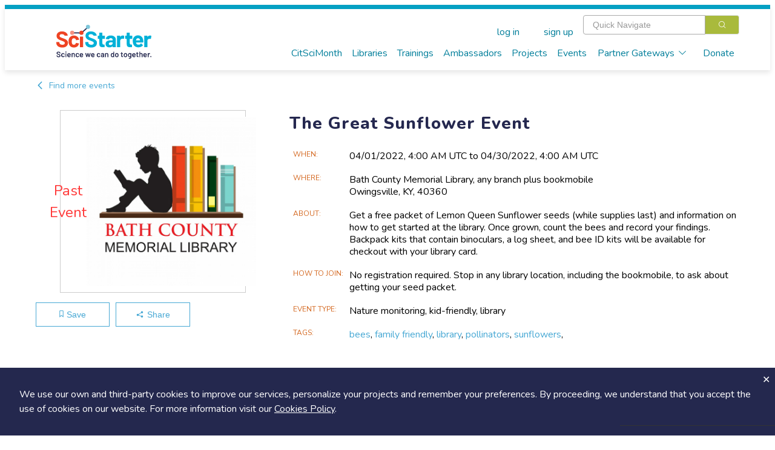

--- FILE ---
content_type: text/html; charset=utf-8
request_url: https://scistarter.org/the-great-sunflower-project-3
body_size: 50635
content:
<!DOCTYPE html>

<html>

<head>
  <meta charset="utf-8">
  <!-- Google Tag Manager -->
  <script>(function (w, d, s, l, i) {
      w[l] = w[l] || []; w[l].push({
        'gtm.start':
          new Date().getTime(), event: 'gtm.js'
      }); var f = d.getElementsByTagName(s)[0],
        j = d.createElement(s), dl = l != 'dataLayer' ? '&l=' + l : ''; j.async = true; j.src =
          'https://www.googletagmanager.com/gtm.js?id=' + i + dl; f.parentNode.insertBefore(j, f);
    })(window, document, 'script', 'dataLayer', 'GTM-WXXHZNR');</script>
  <!-- End Google Tag Manager -->
  <style type="text/css"></style>
  <title>The Great Sunflower Event - SciStarter</title>
  <meta http-equiv="x-ua-compatible" content="ie=edge">
  <!--<meta name="viewport" content="width=device-width, initial-scale=1">-->
  <meta name="viewport" content="width=device-width, initial-scale=1, maximum-scale=1,user-scalable=0" />
  <meta name="description" content=",bees,family friendly,sunflowers,pollinators,library,">
  <meta name="facebook-domain-verification" content="ji5oo05zj21x7ygoqwd6me4uci7br5" />
  <meta property="og:site_name" content="SciStarter">
  <meta property="og:type" content="activity" />
  <meta property="og:title" content="The Great Sunflower Event - SciStarter" />
  <meta property="og:description" content="Get a free packet of Lemon Queen Sunflower seeds (while supplies last) and information on how to get started at the library. Once grown, count the bees and record your findings. Backpack kits that contain binoculars, a log sheet, and bee ID kits will be available for checkout with your library card." />
  
  <meta property="og:image" content="https://orrery-media.s3.amazonaws.com/attr/2022-02/BCML_logo.jpg" />
  
  <meta property="fb:app_id" content="255536351159611" />
  <link rel="preconnect" href="https://fonts.googleapis.com">
  <link rel="preconnect" href="https://fonts.gstatic.com" crossorigin>
  <link rel="stylesheet" href="https://static.scistarter.org/css/display.css">
  <link rel="preconnect" href="https://fonts.googleapis.com">
  <link href="https://fonts.googleapis.com/css2?family=Gaegu:wght@300;400;700&family=Lato:ital,wght@0,100;0,400;0,700;0,900;1,100;1,400;1,700;1,900&family=Lora:ital,wght@0,400;0,700;1,400;1,700&family=Montserrat:ital,wght@0,100;0,200;0,400;0,700;0,800;0,900;1,100;1,200;1,400;1,700;1,800;1,900&family=Nunito:ital,wght@0,200..1000;1,200..1000&family=Roboto+Slab:wght@100;200;400;700;800;900&display=swap" rel="stylesheet">
  <link href="https://fonts.googleapis.com/css2?family=Barlow:wght@400;700;800;900&family=Inter:ital,opsz,wght@0,14..32,100..900;1,14..32,100..900&display=swap" rel="stylesheet">
  <link rel="stylesheet" href="https://static.scistarter.org/css/leaflet.css" media="print" onload="this.media='all'" />
  <link rel="stylesheet" href="https://cdnjs.cloudflare.com/ajax/libs/leaflet.draw/1.0.2/leaflet.draw.css" media="print"
        onload="this.media='all'" />
  <link rel="stylesheet" href="https://cdnjs.cloudflare.com/ajax/libs/leaflet.markercluster/1.4.1/MarkerCluster.css"
        media="print" onload="this.media='all'" />
  <link rel="stylesheet"
        href="https://cdnjs.cloudflare.com/ajax/libs/leaflet.markercluster/1.4.1/MarkerCluster.Default.css" media="print"
        onload="this.media='all'" />
  <link href='https://api.tiles.mapbox.com/mapbox-gl-js/v1.5.0/mapbox-gl.css' rel='stylesheet' />
  <link rel="stylesheet" href="https://static.scistarter.org/css/main.css">
  <link rel="stylesheet" href="https://static.scistarter.org/froala_editor/css/froala_style.min.css" media="print"
        onload="this.media='all'">
  <link rel="stylesheet" type="text/css" href="https://static.scistarter.org/css/twverify.css" />
  <link rel="stylesheet" href="https://static.scistarter.org/backport/css/interim-header.css">
  
  
  
  
  
  <script type="text/javascript">
    var _paq = window._paq || [];
    /* tracker methods like "setCustomDimension" should be called before "trackPageView" */
    _paq.push(["setCookieDomain", "*.scistarter.org"]);
    _paq.push(["setDoNotTrack", true]);
    _paq.push(['trackPageView']);
    _paq.push(['enableLinkTracking']);
  </script>
  <script type="application/ld+json">
      {"@context": "https://schema.org", "@type": "Event", "name": "The Great Sunflower Event", "location": {"@type": "Place", "name": "Bath County Memorial Library, any branch plus bookmobile", "address": {"@type": "PostalAddress", "streetAddress": "", "addressLocality": "Owingsville", "postalCode": "40360", "addressRegion": "KY", "addressCountry": ""}}, "startDate": "2022-04-01T04:00:00+00:00", "endDate": "2022-04-30T04:00:00+00:00", "description": "Get a free packet of Lemon Queen Sunflower seeds (while supplies last) and information on how to get started at the library. Once grown, count the bees and record your findings. Backpack kits that contain binoculars, a log sheet, and bee ID kits will be available for checkout with your library card.", "eventAttendanceMode": "https://schema.org/OfflineEventAttendanceMode", "image": "https://orrery-media.s3.amazonaws.com/attr/2022-02/BCML_logo.jpg", "url": "https://scistarter.org/the-great-sunflower-project-3"}
    </script>
  <script>!function (f, b, e, v, n, t, s) { if (f.fbq) return; n = f.fbq = function () { n.callMethod ? n.callMethod.apply(n, arguments) : n.queue.push(arguments) }; if (!f._fbq) f._fbq = n; n.push = n; n.loaded = !0; n.version = '2.0'; n.queue = []; t = b.createElement(e); t.async = !0; t.src = v; s = b.getElementsByTagName(e)[0]; s.parentNode.insertBefore(t, s) }(window, document, 'script', 'https://connect.facebook.net/en_US/fbevents.js'); fbq('init', '450413772364141'); fbq('track', 'PageView'); </script>
  <style>
   .ss-verification {
       font-family: 'Nunito','Helvetica Neue','ui-sans-serif','system-ui','sans-serif';
   }
   .ss-verification a {
       color: #0071C2;
       text-decoration: underline;
   }
   .ss-verification a:hover {
       color: #0a619f;
   }
   .ss-ver-banner {
       text-align: center;
       background-color: #d9d9d9;
       padding: 0.5rem 1rem;
   }
   .ss-ver-banner p {
       margin:0;
       padding: 0;
       font-weight: bold;
   }
  </style>
  <!-- Begin 1MA banner -->
  <link rel="stylesheet" href="https://static.scistarter.org/css/acts-banner.css">
  <!-- End 1MA banner -->
</head>

<body class="connected loading" data-id="6667" data-extra=""
  data-static="https://static.scistarter.org/" data-media="https://media.scistarter.org/"
  data-session="5ea8e3c137cbd8f01709c6d82ce809bd7c7a7fe6" >
  <input type="hidden" name="csrfmiddlewaretoken" value="O0lhKZtbAdVDUJxDkHO4PBns72NPLWfO7bpInpBVHpg6NpguI2RIraTUUToQRgR8">
  <!-- Google Tag Manager (noscript) -->
  <noscript><iframe src="https://www.googletagmanager.com/ns.html?id=GTM-WXXHZNR" height="0" width="0"
      style="display:none;visibility:hidden"></iframe></noscript>
  <!-- End Google Tag Manager (noscript) -->
  <div id="intermediate">
    <div class="sk-circle">
      <div class="sk-circle1 sk-child"></div>
      <div class="sk-circle2 sk-child"></div>
      <div class="sk-circle3 sk-child"></div>
      <div class="sk-circle4 sk-child"></div>
      <div class="sk-circle5 sk-child"></div>
      <div class="sk-circle6 sk-child"></div>
      <div class="sk-circle7 sk-child"></div>
      <div class="sk-circle8 sk-child"></div>
      <div class="sk-circle9 sk-child"></div>
      <div class="sk-circle10 sk-child"></div>
      <div class="sk-circle11 sk-child"></div>
      <div class="sk-circle12 sk-child"></div>
    </div>
  </div>
  <div id="spinner">
    <div class="shade"></div>
    <div class="lds-ellipsis">
      <div></div>
      <div></div>
      <div></div>
      <div></div>
    </div>
  </div>
  <div id="app">
    
    <!-- <ss-topad v-if="!minimal_header_and_footer"></ss-topad> -->
    <ss-header ref="header" :user="user" :kiosk="kiosk" :minimal="minimal_header_and_footer"></ss-header>
    
    <!-- Begin 1MA banner -->
    <!--  -->
    <!-- <div id="acts-promo">
         <a>
         <div class="o-wrapper">
         <div id="acts-banner">
         Our awesome website engineers are upgrading SciStarter.org so our site will be down July 10 and July 11. We apologize for any inconvenience.
         </div>
         </div>
         </a>
         </div> -->
    <!-- <div id="acts-promo">
         <a href="/citizensciencemonth">
         <div class="o-wrapper">
         <div id="acts-banner">
         <img src="https://static.scistarter.org/img/actsbanner/star.svg" alt="star" class="star" />
         <span>Be part of </span>
         <img src="https://static.scistarter.org/img/actsbanner/acts-logo-banner.svg" alt="one million acts of science logo" id="banner-logo">
         <span> April 1&ndash;30!</span>
         <img src="https://static.scistarter.org/img/actsbanner/star.svg" alt="star" class="star" />
         </div>
         </div>
         </a>
         </div> -->
    <!-- <div id="acts-promo">
         <a href="/citizensciencemonth">
         <div class="o-wrapper">
         <div id="acts-banner">
         <img src="https://static.scistarter.org/img/actsbanner/star.svg" alt="star" class="star" />
         <span>We did it! </span>
         <img src="https://static.scistarter.org/img/actsbanner/acts-logo-banner.svg" alt="one million acts of science logo" id="banner-logo">
         <span> on April 24</span>
         <img src="https://static.scistarter.org/img/actsbanner/star.svg" alt="star" class="star" />
         </div>
         </div>
         </a>
         </div> -->
    <!--  -->
    <!-- End 1MA banner -->
    <div id="funky-log" style="display: none" @click="SciStarter.hide_log()"></div>
    <ss-signals :user="user"></ss-signals>
    <div id="content"><component ref="main" @ready="run_inline_js" :entity="entity" :user="user" :is="entity.component">Get a free packet of Lemon Queen Sunflower seeds (while supplies last) and information on how to get started at the library. Once grown, count the bees and record your findings. Backpack kits that contain binoculars, a log sheet, and bee ID kits will be available for checkout with your library card.</component></div>
    <ss-footer :user="user" :minimal="minimal_header_and_footer"></ss-footer>
    <ss-notices ref="notices"></ss-notices>
    <el-dialog :visible.sync="modal.visible" :title="modal.title" :before-close="modal_done"
      :close-on-click-modal="modal.closable" :close-on-press-escape="modal.closable" :show-close="modal.closable">
      <component ref="modal_component" :is="modal.is" @done="modal_done" v-bind="modal.bind"></component>
    </el-dialog>
    

    <!-- <div id="pop-up-promo"> -->
    <!--   <header>A Special SciStarter Invitation</header> -->
    <!--   <div class="flex pup-message"> -->
    <!--     <img src="https://static.scistarter.org/img/snm-logo.svg" alt="Science Near Me Logo" /> -->
    <!--     <div> -->
    <!--       <p>Create your free <a href="https://www.sciencenearme.org/">Science Near Me</a> account to find local science festivals, events, talks and more!</p> -->
    <!--       <div class="flex"> -->
    <!--           <button type="button" class="el-button el-button--primary" onclick="window.localStorage.setItem('pop-up-promo', 'hidden'); window.open('https://sciencenearme.org/signup?next=%2F', '_blank');">Join Now</button> -->
    <!--           <button type="button" class="text" onclick="window.localStorage.setItem('pop-up-promo', 'hidden'); document.querySelector('#pop-up-promo').style.display = 'none';">Dismiss</button> -->
    <!--       </div> -->
    <!--     </div> -->
    <!--   </div> -->
    <!-- </div> -->
    <!-- <script> -->
    <!--   if(window.localStorage.getItem('pop-up-promo') == 'hidden') { -->
    <!--     document.querySelector('#pop-up-promo').style.display = 'none'; -->
    <!--   } -->
    <!-- </script> -->

    <!-- <div id="pop-up-promo"> -->
    <!--   <header>A Special SciStarter Invitation</header> -->
    <!--   <div class="flex pup-message"> -->
    <!--     <img src="https://static.scistarter.org/img/what-mean-cool.jpg" alt="What's It Mean To Be Cool logo" /> -->
    <!--     <div> -->
    <!--       <p>Register for <a href="http://scistarter.org/nasa-live">Do NASA Science LIVE</a> on February 21st at 7pm ET . Connect with scientists and discover how to engage in real NASA science that needs your help!</a> -->
    <!--       <div class="flex"> -->
    <!--           <button type="button" class="el-button el-button--primary" onclick="window.localStorage.setItem('pop-up-promo-what-cool', 'hidden'); window.open('https://scistarter.org/go/do-nasa-science-winter', '_blank');">Join Now</button> -->
    <!--           <button type="button" class="text" onclick="window.localStorage.setItem('pop-up-promo-what-cool', 'hidden'); document.querySelector('#pop-up-promo').style.display = 'none';">Dismiss</button> -->
    <!--       </div> -->
    <!--     </div> -->
    <!--   </div> -->
    <!-- </div> -->
    <!-- <script> -->
    <!--   if(window.localStorage.getItem('pop-up-promo-what-cool') == 'hidden') { -->
    <!--     document.querySelector('#pop-up-promo').style.display = 'none'; -->
    <!--   } -->
    <!-- </script> -->

    <!-- <div id="pop-up-promo">
         <header>Become a SciStarter Ambassador!</header>
         <div class="flex pup-message">
         <img src="https://static.scistarter.org/img/badge-ambassador.png" style="object-fit: contain; object-position: top;" alt="SciStarter Ambassador badge logo" />
         <div>
         <p><strong>Applications to join the final cohort in this inaugural class of SciStarter Ambassadors due May 2nd</strong></p>
         <p>Libraries and community organizations need your help to spark excitement for citizen science and <strong>keep the momentum going!</strong></p>
         <p>The SciStarter Ambassador Program offers <strong>FREE training</strong> to volunteers ready to make an impact in their communities.</p>
         <p><strong>Ready to make a difference?</strong> Complete your application by May 2nd to join the movement!</p>
         <div class="flex">
         <button type="button" class="el-button el-button--primary" onclick="window.localStorage.setItem('pop-up-promo-ambassador', 'hidden'); window.open('https://scistarter.org/ambassadors', '_blank');">Get started</button>
         <button type="button" class="text" onclick="window.localStorage.setItem('pop-up-promo-ambassador', 'hidden'); document.querySelector('#pop-up-promo').style.display = 'none';">Dismiss</button>
         </div>
         </div>
         </div>
         </div>
         <script>
         if(window.localStorage.getItem('pop-up-promo-ambassador') == 'hidden') {
         document.querySelector('#pop-up-promo').style.display = 'none';
         }
         </script> -->

    

    <div id="modal-verify" class="relative z-[9999] hidden ss-verification" aria-labelledby="modal-title" role="dialog" aria-modal="true" @click="window.hide_verify_modal()">
      <div class="fixed inset-0 bg-black/75 transition-opacity" aria-hidden="true"></div>
      <div class="fixed inset-0 z-10 w-screen overflow-y-auto">
        <div class="flex min-h-full items-start justify-center p-4 text-center sm:items-center sm:p-0">
          <div class="relative transform overflow-hidden rounded-lg bg-white text-left shadow-xl transition-all sm:my-8 w-[90%] md:max-w-[800px]">
            <div class="bg-white px-4 pb-4 pt-5 sm:p-6 sm:pb-4">
              <div class="text-center">
                <img src="https://static.scistarter.org/img/verify-robot.svg" alt="SciStarter robot holding an envelope" class="mx-auto relative right-[-30px] w-[200px] mb-2" />
                <h1 class="text-3xl font-semibold text-purple mb-2">Verify Your Email</h1>
                <h2 class="text-green text-xl mb-2">Check your email (including spam!) and click on the provided link.</h2>
                <p class="max-[450px] mx-auto mb-4">Until then, you won't be able to earn badges, or access other members-only features, but you can still browse thousands of projects and events!</p>
                <p><a @click="SciStarter.get('resend_verification_email', {}).then(function() {window.alert('Verification link sent again')})">resend link</a></p>
              </div>
            </div>
            <button id="modal-close-verify" type="button" class="absolute top-2 right-4" @click="window.hide_verify_modal()"><svg xmlns="http://www.w3.org/2000/svg" viewBox="0 0 384 512" class="h-4 fill-action-blue"><path d="M342.6 150.6c12.5-12.5 12.5-32.8 0-45.3s-32.8-12.5-45.3 0L192 210.7 86.6 105.4c-12.5-12.5-32.8-12.5-45.3 0s-12.5 32.8 0 45.3L146.7 256 41.4 361.4c-12.5 12.5-12.5 32.8 0 45.3s32.8 12.5 45.3 0L192 301.3 297.4 406.6c12.5 12.5 32.8 12.5 45.3 0s12.5-32.8 0-45.3L237.3 256 342.6 150.6z"/></svg></button>
          </div>
        </div>
      </div>
    </div>
    <script>
     window.show_verify_modal = function() {
         document.querySelector('#modal-verify').style.display = 'block';
     }

     window.hide_verify_modal = function() {
         document.querySelector('#modal-verify').style.display = 'none';
     }
    </script>
  </div>
  
  <script src="https://cdn.jsdelivr.net/npm/vue/dist/vue.min.js"></script>
  
  <script src="https://cdn.jsdelivr.net/npm/vue-scrollto"></script>
  <script src="https://static.scistarter.org/js/element.js"></script>
  <script src="https://static.scistarter.org/js/en.js"></script>
  <script>ELEMENT.locale(ELEMENT.lang.en)</script>
  <script src="https://cdn.jsdelivr.net/npm/lodash/lodash.min.js"></script>
  <script src="https://static.scistarter.org/js/leaflet.js"></script>
  <script src="https://cdnjs.cloudflare.com/ajax/libs/leaflet.draw/1.0.2/leaflet.draw.js"></script>
  <script src="https://cdnjs.cloudflare.com/ajax/libs/leaflet.markercluster/1.4.1/leaflet.markercluster.js"></script>
  <script src='https://api.tiles.mapbox.com/mapbox-gl-js/v1.5.0/mapbox-gl.js'></script>
  <script src="https://static.scistarter.org/js/leaflet-mapbox-gl.js"></script>
  <!-- <script src="https://cdn.jsdelivr.net/npm/velocity-animate/velocity.min.js"></script> -->
  <script src="https://static.scistarter.org/js/main.js"></script>
  <script id="initial-entity" type="application/json">{"id": 6667, "legacy_id": null, "exchange": null, "box": 122222, "value": "The Great Sunflower Event", "name": "The Great Sunflower Event", "slug": "the-great-sunflower-project-3", "link": "/the-great-sunflower-project-3", "type": "Event", "options": {}, "publish": true, "created": 1644528397034.7979, "updated": 1646070698136.2258, "component": "ss-event", "members_only": false, "tags": ["bees", "family friendly", "library", "pollinators", "sunflowers"], "csm_pick": false, "_metadata": {"id": {"edit": ["el-input-number", {}], "is_multi": false, "internal": true}, "name": {"edit": ["el-input", {}], "is_multi": false}, "component": {"edit": ["el-input", {}], "is_multi": false, "internal": true}, "tags": {"edit": ["en-input", {}], "is_tags": true, "is_multi": true}, "description": {"edit": ["el-input", {"type": "textarea"}], "choices": null, "choices_info": {}, "is_multi": false, "require": false, "position": 0, "type": "orrery.core.models.Text", "description": "", "internal": false, "options": {"{}": true}}, "authoritative": {"edit": ["el-switch", {"inactive-text": "No", "active-text": "Yes"}], "choices": null, "choices_info": {}, "is_multi": false, "require": false, "position": 1, "type": "orrery.core.models.YesOrNo", "description": "", "internal": false, "options": {"{}": true}}, "redirect": {"edit": ["el-input", {"type": "url"}], "choices": null, "choices_info": {}, "is_multi": false, "require": false, "position": 2, "type": "orrery.core.models.Url", "description": "", "internal": false, "options": {"{}": true}}, "guid": {"edit": ["el-input", {"type": "text"}], "choices": null, "choices_info": {}, "is_multi": false, "require": false, "position": 6, "type": "orrery.core.models.ShortText", "description": "", "internal": false, "options": {"{}": true}}, "origin": {"edit": ["el-input", {"type": "text"}], "choices": null, "choices_info": {}, "is_multi": false, "require": false, "position": 7, "type": "orrery.core.models.ShortText", "description": "", "internal": false, "options": {"{}": true}}, "presenter": {"edit": ["el-input", {"type": "text"}], "choices": null, "choices_info": {}, "is_multi": false, "require": false, "position": 18, "type": "orrery.core.models.ShortText", "description": "", "internal": false, "options": {"{}": true}}, "url": {"edit": ["el-input", {"type": "url"}], "choices": null, "choices_info": {}, "is_multi": false, "require": false, "position": 19, "type": "orrery.core.models.Url", "description": "", "internal": false, "options": {"{}": true}}, "image": {"edit": ["ss-fileupload", {"show-filename": true}], "choices": null, "choices_info": {}, "is_multi": false, "require": false, "position": 20, "type": "orrery.core.models.File", "description": "", "internal": false, "options": {"{}": true}}, "image_url": {"edit": ["el-input", {"type": "text"}], "choices": null, "choices_info": {}, "is_multi": false, "require": false, "position": 21, "type": "orrery.core.models.ShortText", "description": "", "internal": false, "options": {}}, "image_credit": {"edit": ["el-input", {"type": "text"}], "choices": null, "choices_info": {}, "is_multi": false, "require": false, "position": 22, "type": "orrery.core.models.ShortText", "description": "", "internal": false, "options": {"{}": true}}, "how_to_join": {"edit": ["el-input", {"type": "textarea"}], "choices": null, "choices_info": {}, "is_multi": false, "require": false, "position": 23, "type": "orrery.core.models.Text", "description": "", "internal": false, "options": {"{}": true}}, "part_of": {"edit": ["ss-entity-select", {"multiple": false, "require": false}], "choices": null, "choices_info": {}, "is_multi": false, "require": false, "position": 24, "type": "orrery.core.models.OtherEntity", "description": "", "internal": false, "options": {"{}": true}}, "location_type": {"edit": ["el-input", {"type": "text"}], "choices": [["ANY", "Anywhere"], ["AT", "At an address"], ["NEAR", "At a location or range"]], "choices_info": {}, "is_multi": false, "require": false, "position": 25, "type": "orrery.core.models.ShortText", "description": "", "internal": false, "options": {"choices": [["ANY", "Anywhere"], ["AT", "At an address"], ["NEAR", "At a location or range"]]}}, "entirely_online": {"edit": ["el-switch", {"inactive-text": "No", "active-text": "Yes"}], "choices": null, "choices_info": {}, "is_multi": false, "require": false, "position": 26, "type": "orrery.core.models.YesOrNo", "description": "", "internal": false, "options": {}}, "location_name": {"edit": ["el-input", {"type": "text"}], "choices": null, "choices_info": {}, "is_multi": false, "require": false, "position": 27, "type": "orrery.core.models.ShortText", "description": "", "internal": false, "options": {"{}": true}}, "location_description": {"edit": ["el-input", {"type": "textarea"}], "choices": null, "choices_info": {}, "is_multi": false, "require": false, "position": 28, "type": "orrery.core.models.Text", "description": "", "internal": false, "options": {"{}": true}}, "address": {"edit": ["el-input", {"type": "text"}], "choices": null, "choices_info": {}, "is_multi": false, "require": false, "position": 29, "type": "orrery.core.models.ShortText", "description": "", "internal": false, "options": {"{}": true}}, "city": {"edit": ["el-input", {"type": "text"}], "choices": null, "choices_info": {}, "is_multi": false, "require": false, "position": 30, "type": "orrery.core.models.ShortText", "description": "", "internal": false, "options": {"{}": true}}, "zip": {"edit": ["el-input", {"type": "text"}], "choices": null, "choices_info": {}, "is_multi": false, "require": false, "position": 31, "type": "orrery.core.models.ShortText", "description": "", "internal": false, "options": {"{}": true}}, "state": {"edit": ["el-input", {"type": "text"}], "choices": null, "choices_info": {}, "is_multi": false, "require": false, "position": 32, "type": "orrery.core.models.ShortText", "description": "", "internal": false, "options": {"{}": true}}, "country": {"edit": ["el-input", {"type": "text"}], "choices": null, "choices_info": {}, "is_multi": false, "require": false, "position": 33, "type": "orrery.core.models.ShortText", "description": "", "internal": false, "options": {"{}": true}}, "regions": {"edit": ["ss-map", {"mode": "poly", "editable": true}], "choices": null, "choices_info": {}, "is_multi": false, "require": false, "position": 34, "type": "orrery.core.models.GeographicCoverage", "description": "", "internal": false, "options": {"{}": true}}, "point": {"edit": ["ss-map", {"mode": "point", "editable": true}], "choices": null, "choices_info": {}, "is_multi": false, "require": false, "position": 35, "type": "orrery.core.models.GeographicPoint", "description": "", "internal": false, "options": {"{}": true}}, "begin": {"edit": ["el-date-picker", {"type": "datetime", "value-format": "timestamp", "format": "yyyy/MM/dd hh:mm a"}], "choices": null, "choices_info": {}, "is_multi": false, "require": false, "position": 36, "type": "orrery.core.models.DateTime", "description": "", "internal": false, "options": {"{}": true}}, "end": {"edit": ["el-date-picker", {"type": "datetime", "value-format": "timestamp", "format": "yyyy/MM/dd hh:mm a"}], "choices": null, "choices_info": {}, "is_multi": false, "require": false, "position": 37, "type": "orrery.core.models.DateTime", "description": "", "internal": false, "options": {"{}": true}}, "event_type": {"edit": ["el-input-number", {}], "choices": [[187, "BioBlitz"], [185, "Citizen forum"], [186, "City Nature Challenge"], [395, "Conference"], [188, "hackfest"], [212, "International Monarch Monitoring Blitz"], [189, "kid-friendly"], [406, "library"], [204, "Megathon"], [190, "museum event"], [404, "Nature monitoring"], [405, "Online"], [191, "professional development"], [192, "science festival"], [327, "Social media event"], [193, "talk/science cafe"], [207, "Training"], [205, "Webinar"], [424, "Ambassador"], [208, "Other"]], "choices_info": {"name": "Event type", "description": ""}, "is_multi": true, "require": false, "position": 38, "type": "orrery.core.models.MultipleIntegers", "description": "", "internal": false, "options": {"choices": "Event type"}}, "eventbrite_id": {"edit": ["el-input", {"type": "text"}], "choices": null, "choices_info": {}, "is_multi": false, "require": false, "position": 40, "type": "orrery.core.models.ShortText", "description": "", "internal": false, "options": {}}, "ticketing_begins": {"edit": ["el-date-picker", {"type": "datetime", "value-format": "timestamp", "format": "yyyy/MM/dd hh:mm a"}], "choices": null, "choices_info": {}, "is_multi": false, "require": false, "position": 41, "type": "orrery.core.models.DateTime", "description": "", "internal": false, "options": {}}, "outcomes_label": {"edit": ["el-input", {"type": "text"}], "choices": null, "choices_info": {}, "is_multi": false, "require": false, "position": 42, "type": "orrery.core.models.ShortText", "description": "", "internal": false, "options": {}}, "outcomes_link": {"edit": ["el-input", {"type": "url"}], "choices": null, "choices_info": {}, "is_multi": false, "require": false, "position": 43, "type": "orrery.core.models.Url", "description": "", "internal": false, "options": {}}, "circuit_id": {"edit": ["el-input", {"type": "text"}], "choices": null, "choices_info": {}, "is_multi": false, "require": false, "position": 44, "type": "orrery.core.models.ShortText", "description": "", "internal": false, "options": {}}, "begin1": {"edit": ["el-date-picker", {"type": "datetime", "value-format": "timestamp", "format": "yyyy/MM/dd hh:mm a"}], "choices": null, "choices_info": {}, "is_multi": false, "require": false, "position": 45, "type": "orrery.core.models.DateTime", "description": "", "internal": false, "options": {}}, "end1": {"edit": ["el-date-picker", {"type": "datetime", "value-format": "timestamp", "format": "yyyy/MM/dd hh:mm a"}], "choices": null, "choices_info": {}, "is_multi": false, "require": false, "position": 46, "type": "orrery.core.models.DateTime", "description": "", "internal": false, "options": {}}, "begin2": {"edit": ["el-date-picker", {"type": "datetime", "value-format": "timestamp", "format": "yyyy/MM/dd hh:mm a"}], "choices": null, "choices_info": {}, "is_multi": false, "require": false, "position": 47, "type": "orrery.core.models.DateTime", "description": "", "internal": false, "options": {}}, "end2": {"edit": ["el-date-picker", {"type": "datetime", "value-format": "timestamp", "format": "yyyy/MM/dd hh:mm a"}], "choices": null, "choices_info": {}, "is_multi": false, "require": false, "position": 48, "type": "orrery.core.models.DateTime", "description": "", "internal": false, "options": {}}, "begin3": {"edit": ["el-date-picker", {"type": "datetime", "value-format": "timestamp", "format": "yyyy/MM/dd hh:mm a"}], "choices": null, "choices_info": {}, "is_multi": false, "require": false, "position": 49, "type": "orrery.core.models.DateTime", "description": "", "internal": false, "options": {}}, "end3": {"edit": ["el-date-picker", {"type": "datetime", "value-format": "timestamp", "format": "yyyy/MM/dd hh:mm a"}], "choices": null, "choices_info": {}, "is_multi": false, "require": false, "position": 50, "type": "orrery.core.models.DateTime", "description": "", "internal": false, "options": {}}, "begin4": {"edit": ["el-date-picker", {"type": "datetime", "value-format": "timestamp", "format": "yyyy/MM/dd hh:mm a"}], "choices": null, "choices_info": {}, "is_multi": false, "require": false, "position": 51, "type": "orrery.core.models.DateTime", "description": "", "internal": false, "options": {}}, "end4": {"edit": ["el-date-picker", {"type": "datetime", "value-format": "timestamp", "format": "yyyy/MM/dd hh:mm a"}], "choices": null, "choices_info": {}, "is_multi": false, "require": false, "position": 52, "type": "orrery.core.models.DateTime", "description": "", "internal": false, "options": {}}, "begin5": {"edit": ["el-date-picker", {"type": "datetime", "value-format": "timestamp", "format": "yyyy/MM/dd hh:mm a"}], "choices": null, "choices_info": {}, "is_multi": false, "require": false, "position": 53, "type": "orrery.core.models.DateTime", "description": "", "internal": false, "options": {}}, "end5": {"edit": ["el-date-picker", {"type": "datetime", "value-format": "timestamp", "format": "yyyy/MM/dd hh:mm a"}], "choices": null, "choices_info": {}, "is_multi": false, "require": false, "position": 54, "type": "orrery.core.models.DateTime", "description": "", "internal": false, "options": {}}, "begin6": {"edit": ["el-date-picker", {"type": "datetime", "value-format": "timestamp", "format": "yyyy/MM/dd hh:mm a"}], "choices": null, "choices_info": {}, "is_multi": false, "require": false, "position": 55, "type": "orrery.core.models.DateTime", "description": "", "internal": false, "options": {}}, "end6": {"edit": ["el-date-picker", {"type": "datetime", "value-format": "timestamp", "format": "yyyy/MM/dd hh:mm a"}], "choices": null, "choices_info": {}, "is_multi": false, "require": false, "position": 56, "type": "orrery.core.models.DateTime", "description": "", "internal": false, "options": {}}, "begin7": {"edit": ["el-date-picker", {"type": "datetime", "value-format": "timestamp", "format": "yyyy/MM/dd hh:mm a"}], "choices": null, "choices_info": {}, "is_multi": false, "require": false, "position": 57, "type": "orrery.core.models.DateTime", "description": "", "internal": false, "options": {}}, "end7": {"edit": ["el-date-picker", {"type": "datetime", "value-format": "timestamp", "format": "yyyy/MM/dd hh:mm a"}], "choices": null, "choices_info": {}, "is_multi": false, "require": false, "position": 58, "type": "orrery.core.models.DateTime", "description": "", "internal": false, "options": {}}, "begin8": {"edit": ["el-date-picker", {"type": "datetime", "value-format": "timestamp", "format": "yyyy/MM/dd hh:mm a"}], "choices": null, "choices_info": {}, "is_multi": false, "require": false, "position": 59, "type": "orrery.core.models.DateTime", "description": "", "internal": false, "options": {}}, "end8": {"edit": ["el-date-picker", {"type": "datetime", "value-format": "timestamp", "format": "yyyy/MM/dd hh:mm a"}], "choices": null, "choices_info": {}, "is_multi": false, "require": false, "position": 60, "type": "orrery.core.models.DateTime", "description": "", "internal": false, "options": {}}, "begin9": {"edit": ["el-date-picker", {"type": "datetime", "value-format": "timestamp", "format": "yyyy/MM/dd hh:mm a"}], "choices": null, "choices_info": {}, "is_multi": false, "require": false, "position": 61, "type": "orrery.core.models.DateTime", "description": "", "internal": false, "options": {}}, "end9": {"edit": ["el-date-picker", {"type": "datetime", "value-format": "timestamp", "format": "yyyy/MM/dd hh:mm a"}], "choices": null, "choices_info": {}, "is_multi": false, "require": false, "position": 62, "type": "orrery.core.models.DateTime", "description": "", "internal": false, "options": {}}, "begin10": {"edit": ["el-date-picker", {"type": "datetime", "value-format": "timestamp", "format": "yyyy/MM/dd hh:mm a"}], "choices": null, "choices_info": {}, "is_multi": false, "require": false, "position": 63, "type": "orrery.core.models.DateTime", "description": "", "internal": false, "options": {}}, "end10": {"edit": ["el-date-picker", {"type": "datetime", "value-format": "timestamp", "format": "yyyy/MM/dd hh:mm a"}], "choices": null, "choices_info": {}, "is_multi": false, "require": false, "position": 64, "type": "orrery.core.models.DateTime", "description": "", "internal": false, "options": {}}, "begin11": {"edit": ["el-date-picker", {"type": "datetime", "value-format": "timestamp", "format": "yyyy/MM/dd hh:mm a"}], "choices": null, "choices_info": {}, "is_multi": false, "require": false, "position": 65, "type": "orrery.core.models.DateTime", "description": "", "internal": false, "options": {}}, "end11": {"edit": ["el-date-picker", {"type": "datetime", "value-format": "timestamp", "format": "yyyy/MM/dd hh:mm a"}], "choices": null, "choices_info": {}, "is_multi": false, "require": false, "position": 66, "type": "orrery.core.models.DateTime", "description": "", "internal": false, "options": {}}, "begin12": {"edit": ["el-date-picker", {"type": "datetime", "value-format": "timestamp", "format": "yyyy/MM/dd hh:mm a"}], "choices": null, "choices_info": {}, "is_multi": false, "require": false, "position": 67, "type": "orrery.core.models.DateTime", "description": "", "internal": false, "options": {}}, "end12": {"edit": ["el-date-picker", {"type": "datetime", "value-format": "timestamp", "format": "yyyy/MM/dd hh:mm a"}], "choices": null, "choices_info": {}, "is_multi": false, "require": false, "position": 68, "type": "orrery.core.models.DateTime", "description": "", "internal": false, "options": {}}, "begin13": {"edit": ["el-date-picker", {"type": "datetime", "value-format": "timestamp", "format": "yyyy/MM/dd hh:mm a"}], "choices": null, "choices_info": {}, "is_multi": false, "require": false, "position": 69, "type": "orrery.core.models.DateTime", "description": "", "internal": false, "options": {}}, "end13": {"edit": ["el-date-picker", {"type": "datetime", "value-format": "timestamp", "format": "yyyy/MM/dd hh:mm a"}], "choices": null, "choices_info": {}, "is_multi": false, "require": false, "position": 70, "type": "orrery.core.models.DateTime", "description": "", "internal": false, "options": {}}, "begin14": {"edit": ["el-date-picker", {"type": "datetime", "value-format": "timestamp", "format": "yyyy/MM/dd hh:mm a"}], "choices": null, "choices_info": {}, "is_multi": false, "require": false, "position": 71, "type": "orrery.core.models.DateTime", "description": "", "internal": false, "options": {}}, "end14": {"edit": ["el-date-picker", {"type": "datetime", "value-format": "timestamp", "format": "yyyy/MM/dd hh:mm a"}], "choices": null, "choices_info": {}, "is_multi": false, "require": false, "position": 72, "type": "orrery.core.models.DateTime", "description": "", "internal": false, "options": {}}, "begin15": {"edit": ["el-date-picker", {"type": "datetime", "value-format": "timestamp", "format": "yyyy/MM/dd hh:mm a"}], "choices": null, "choices_info": {}, "is_multi": false, "require": false, "position": 73, "type": "orrery.core.models.DateTime", "description": "", "internal": false, "options": {}}, "end15": {"edit": ["el-date-picker", {"type": "datetime", "value-format": "timestamp", "format": "yyyy/MM/dd hh:mm a"}], "choices": null, "choices_info": {}, "is_multi": false, "require": false, "position": 74, "type": "orrery.core.models.DateTime", "description": "", "internal": false, "options": {}}, "begin16": {"edit": ["el-date-picker", {"type": "datetime", "value-format": "timestamp", "format": "yyyy/MM/dd hh:mm a"}], "choices": null, "choices_info": {}, "is_multi": false, "require": false, "position": 75, "type": "orrery.core.models.DateTime", "description": "", "internal": false, "options": {}}, "end16": {"edit": ["el-date-picker", {"type": "datetime", "value-format": "timestamp", "format": "yyyy/MM/dd hh:mm a"}], "choices": null, "choices_info": {}, "is_multi": false, "require": false, "position": 76, "type": "orrery.core.models.DateTime", "description": "", "internal": false, "options": {}}, "begin17": {"edit": ["el-date-picker", {"type": "datetime", "value-format": "timestamp", "format": "yyyy/MM/dd hh:mm a"}], "choices": null, "choices_info": {}, "is_multi": false, "require": false, "position": 77, "type": "orrery.core.models.DateTime", "description": "", "internal": false, "options": {}}, "end17": {"edit": ["el-date-picker", {"type": "datetime", "value-format": "timestamp", "format": "yyyy/MM/dd hh:mm a"}], "choices": null, "choices_info": {}, "is_multi": false, "require": false, "position": 78, "type": "orrery.core.models.DateTime", "description": "", "internal": false, "options": {}}, "begin18": {"edit": ["el-date-picker", {"type": "datetime", "value-format": "timestamp", "format": "yyyy/MM/dd hh:mm a"}], "choices": null, "choices_info": {}, "is_multi": false, "require": false, "position": 79, "type": "orrery.core.models.DateTime", "description": "", "internal": false, "options": {}}, "end18": {"edit": ["el-date-picker", {"type": "datetime", "value-format": "timestamp", "format": "yyyy/MM/dd hh:mm a"}], "choices": null, "choices_info": {}, "is_multi": false, "require": false, "position": 80, "type": "orrery.core.models.DateTime", "description": "", "internal": false, "options": {}}, "begin19": {"edit": ["el-date-picker", {"type": "datetime", "value-format": "timestamp", "format": "yyyy/MM/dd hh:mm a"}], "choices": null, "choices_info": {}, "is_multi": false, "require": false, "position": 81, "type": "orrery.core.models.DateTime", "description": "", "internal": false, "options": {}}, "end19": {"edit": ["el-date-picker", {"type": "datetime", "value-format": "timestamp", "format": "yyyy/MM/dd hh:mm a"}], "choices": null, "choices_info": {}, "is_multi": false, "require": false, "position": 82, "type": "orrery.core.models.DateTime", "description": "", "internal": false, "options": {}}}, "image": "https://orrery-media.s3.amazonaws.com/attr/2022-02/BCML_logo.jpg", "references": [], "description": "Get a free packet of Lemon Queen Sunflower seeds (while supplies last) and information on how to get started at the library. Once grown, count the bees and record your findings. Backpack kits that contain binoculars, a log sheet, and bee ID kits will be available for checkout with your library card.", "authoritative": false, "redirect": "", "guid": "9e234f48-a6ce-5ff3-8bf9-004e74f38cd0", "origin": "", "presenter": "", "url": "", "image_url": "", "image_credit": "", "how_to_join": "No registration required. Stop in any library location, including the bookmobile, to ask about getting your seed packet.", "part_of": null, "location_type": {"value": "AT", "label": "At an address"}, "entirely_online": false, "location_name": "Bath County Memorial Library, any branch plus bookmobile", "location_description": "", "address": "", "city": "Owingsville", "zip": "40360", "state": "KY", "country": "", "regions": null, "point": [-83.76556, 38.13217], "begin": 1648785600000.0, "end": 1651291200000.0, "event_type": [{"value": 404, "label": "Nature monitoring"}, {"value": 189, "label": "kid-friendly"}, {"value": 406, "label": "library"}], "eventbrite_id": "", "ticketing_begins": null, "outcomes_label": "", "outcomes_link": "", "circuit_id": "", "begin1": null, "end1": null, "begin2": null, "end2": null, "begin3": null, "end3": null, "begin4": null, "end4": null, "begin5": null, "end5": null, "begin6": null, "end6": null, "begin7": null, "end7": null, "begin8": null, "end8": null, "begin9": null, "end9": null, "begin10": null, "end10": null, "begin11": null, "end11": null, "begin12": null, "end12": null, "begin13": null, "end13": null, "begin14": null, "end14": null, "begin15": null, "end15": null, "begin16": null, "end16": null, "begin17": null, "end17": null, "begin18": null, "end18": null, "begin19": null, "end19": null, "is_zooniverse": false, "can_edit": false}</script>
  <script>
    Vue.use(VueSocialSharing);
    Vue.use(AddToCalendar);
    Vue.use(VueClipboard);

    Vue.filter('commaNumber', function (val) {
      if (val === undefined) return '';
      return val.toString().replace(/\B(?=(\d{3})+(?!\d))/g, ",");
    });


    var ss_app = new Vue({
      el: '#app',

      data: {
        user: { pending: true, authenticated: false, id: 0 },
        kiosk: true,
        modal: { visible: false, title: '', is: '', initial_state: null, prom: null, after: null, bind: {}, closable: true },
        entity: {},
        spinner: 1,
        authentication_promise: null,
        authentication_checked: false,
        force_minimal: false,
        title: 'The Great Sunflower Event',
        title_suffix: ' - SciStarter',
        debug: false
       },

    computed: {
      branches: function() {
        var ret = {};
        var params = new URLSearchParams(window.location.search);
        var branches = params.getAll('branch');
        branches.forEach(function (x) { ret[x] = true; });
        return ret;
      },

      needs_ios_modal_fix: function() {
        var ua = navigator.userAgent;

        if (ua.indexOf('iPad') >= 0 || ua.indexOf('iPhone') >= 0) {
          var version_string = ua.slice(ua.indexOf('OS ') + 3, 10).split(' ')[0];
          var parts = version_string.split('_');
          major = parseInt(parts[0]);
          minor = parseInt(parts[1]);
          if (major < 11 || (major == 11 && minor < 3)) {
            return true;
          }
        }

        return false;
      },

      minimal_header_and_footer: function() {
        if (
          this.force_minimal ||
          this.user.site_dressing == 'SciStarter Education'
        ) {
          return true;
        }

        return false;
      }
    },

    watch: {
      title: function() {
        SciStarter.q('title').textContent = this.title + this.title_suffix;
      }
    },

    mounted: function() {
      var ctx = this;

      window.setTimeout(ctx.run_inline_js, 5000);

        // This creates unsupportable traffic levels, and the collected data is not being used by anyone.
        /* ctx.$el.addEventListener('click', function (event) {
         *   if (!!event.ss_already_processed) return;

         *   params = {
         *     session: "5ea8e3c137cbd8f01709c6d82ce809bd7c7a7fe6",
         *     on_page: window.location.pathname + window.location.search + window.location.hash,
         *     element_type: event.target.nodeName,
         *     element_id: event.target.id,
         *     element_class: event.target.className,
         *   };

         *   var context = event.target.closest('[data-context]');
         *   if (!!context) {
         *     params.context = context.dataset.context;
         *   }

         *   switch (event.target.nodeName) {
         *     case 'A':
         *       params.text = event.target.innerText.slice(0, 32).replace('\n', ' ');
         *       params.href = event.target.href;
         *       break;
         *     case 'INPUT':
         *     case 'BUTTON':
         *       params.name = event.target.name;
         *       params.value = event.target.value;
         *       break;
         *     case 'DIV':
         *     case 'SPAN':
         *     case 'P':
         *       params.text = event.target.innerText.slice(0, 32).replace('\n', ' ');
         *       break;
         *     case 'IMG':
         *       params.text = event.target.alt;
         *     default:
         *   };

         *   SciStarter.get('stream_click', params);
         * }); */

        var params = new URLSearchParams(window.location.search);

      SciStarter.q('body').classList.remove('loading');
      ctx.pop_spinner();

      if (this.needs_ios_modal_fix) {
        SciStarter.q('html').classList.add('ios-modal-bug');
      }

      ctx.authentication_promise = new Promise(function (resolve, reject) {
        SciStarter.get('me').then(function (user) {
          ctx.user = user;
          ctx.authentication_checked = true;

          if (user.authenticated) {
            window.document.styleSheets[0].insertRule('.not-logged-in { display: none !important; }', 0);
          }
          else {
            window.document.styleSheets[0].insertRule('.not-logged-out { display: none !important; }', 0);
          }

          /* if(!user.authenticated) {
             SciStarter.autoclose_socket();
             } */
          resolve(user);
        });
      });

      ctx.kiosk = false;

      SciStarter.deliver.many('connection', function (message) {
        //Do it this way instead of through Vue so as not to get tangled with the spinner
        cl = SciStarter.q('body').classList;

        if (message.value == 'connected') {
          cl.remove('connecting');
          cl.add('connected');
        }
        else {
          cl.remove('connected');
          cl.add('connecting');
        }
      });

      SciStarter.deliver.many('ask', function (message) {
        if (!message.exclude || window.location.pathname.indexOf(message.exclude) < 0) {
          ctx.modal_start(message.title, message.component, message.initial_state, message.bind);
        }
      });

      SciStarter.deliver.many('error', function (err) {
        console.warn(err.error, err.detail);
        if (err.error.indexOf('denied') < 0) {
          ctx.notify('error', err.error);
        }
        else {
          ctx.modal_start('', 'ss-signup');
        }
      });

      this.entity = JSON.parse(document.getElementById('initial-entity').textContent);

      if (params.get('show') === 'password-reset') {
        this.modal_start('Set password', 'ss-password-reset-choose');
      }
    },

    methods: {
      modal_start: function(title, component, initial_state, bind, closable) {
        var ctx = this;
        var after = null;

        var prom = new Promise(function (resolve, reject) {
          after = { resolve: resolve, reject: reject };
        });

        function _start() {
          if (!!ctx.$refs.modal_component && !!ctx.$refs.modal_component.updated) {
            ctx.$refs.modal_component.updated();
          }
          ctx.modal.title = title;
          ctx.modal.bind = !!bind ? bind : {};
          ctx.modal.is = component;
          ctx.modal.initial_state = initial_state || null;
          ctx.modal.prom = prom;
          ctx.modal.after = after;
          ctx.modal.closable = (closable === undefined) ? true : !!closable;
          ctx.modal.visible = true;
        }

        if (ctx.modal.visible) {
          ctx.modal.prom.then(_start);
        }
        else {
          _start();
        }

        return prom;
      },

      modal_done: function(state) {
        after = this.modal.after;

        this.modal.visible = false;
        this.modal.after = null;

        if (!!state) {
          if (state === true) state = {};
          _.defaults(state, this.modal.initial_state || {});
          if (!!after) after.resolve(state);
        }
        else {
          if (!!after) after.reject();
        }

      },

      notify: function(type, message) {
        if (!!this.$refs.notices) {
          return this.$refs.notices.add(type, message);
        }
      },

      unnotify: function(handle) {
        if (!!this.$refs.notices && !!handle) {
          this.$refs.notices.remove(handle);
        }
      },

      push_spinner: function() {
        this.spinner += 1;
        SciStarter.q('#intermediate').classList.remove('hidden');
      },

      pop_spinner: function() {
        this.spinner = Math.max(this.spinner - 1, 0);
        if (this.spinner == 0) {
          SciStarter.q('#intermediate').classList.add('hidden');
        }
      },

      refresh: function(new_entity) {
        if (!!new_entity) {
          this.entity = new_entity;
        }
        else {
          var ctx = this;
          if (!!SciStarter.entity_id) {
            var handle = SciStarter.notify('working', 'Loading...');
            SciStarter.get('entity', { id: SciStarter.entity_id, extended: true, lang: window.localStorage.getItem("preferred-language") || "en" })
              .then(function (entity) {
                ctx.entity = entity;
                SciStarter.unnotify(handle);
                //ctx.pop_spinner();
              });
          }
        }
      },

      raw: function() {
        document.body.addClass('raw');
      },

      run_inline_js: function() {
        if(!!window.inline_js_after_load) {
          window.inline_js_after_load();
          window.inline_js_after_load = null;
        }
      }
    }
    });
  </script>
  
  <!-- This service was discontinued when the company was purchased -->
  <!-- <a href="https://badges.beyondsecurity.com/vulnerability-scanner-verification/scistarter.org"><img src="https://badges.beyondsecurity.com/verification-images/scistarter.org/vulnerability-scanner-2.gif" alt="Website Security Test" border="0"></a> -->
  <script>
   if ('serviceWorker' in navigator) {
       // Make sure the service worker is unregistered, for now.
       navigator.serviceWorker.getRegistrations().then(
           function (registrations) {
               for (let registration of registrations) {
                   registration.unregister();
               }
       });
       /*
          navigator.serviceWorker.register('/sw.js')
          .then((reg) => {
          console.log('Registration succeeded. Scope is ' + reg.scope);
          }).catch((error) => {
          console.log('Registration failed with ' + error);
          });
        */
   }
  </script>

  <script>
   window.inline_js_after_load = function() {
       let el;
       

       
   }

   
  </script>
</body>

</html>


--- FILE ---
content_type: text/javascript
request_url: https://d26ez3vemj2k1j.cloudfront.net/components/signals/component_signals.js
body_size: 631
content:
{
    template: atob("[base64]"),

    props: ['user'],

    data: function() { return {

    }},

    computed: {

    },

    mounted: function() {
        var ctx = this;
        SciStarter.deliver.many('signals_updated', function() {
            SciStarter.get('get_signals', {}).then(function(data) {
                ctx.user.signals = data.signals;
            });
        });
    },

    methods: {
        respond: function(signal_id, response_id, signal_index) {
            this.user.signals.splice(signal_index, 1);
            SciStarter.get('respond_to_signal', {signal: signal_id, response: response_id});
        },
    },
}

--- FILE ---
content_type: text/javascript
request_url: https://d26ez3vemj2k1j.cloudfront.net/components/event/component_event.js
body_size: 10538
content:
{
    template: atob("[base64]/[base64]"),

    props: ['entity', 'user'],

    data: function() { return {
        event: this.entity,
        tab: 'view',
        bookmarked: true,
        saved: true,
        show_image: this.entity.image,
        datetime_names: [['begin', 'end'], ['begin1', 'end1'], ['begin2', 'end2'], ['begin3', 'end3'], ['begin4', 'end4'], ['begin5', 'end5'], ['begin6', 'end6'], ['begin7', 'end7'], ['begin8', 'end8'], ['begin9', 'end9'], ['begin10', 'end10'], ['begin11', 'end11'], ['begin12', 'end12'], ['begin13', 'end13'], ['begin14', 'end14'], ['begin15', 'end15'], ['begin16', 'end16'], ['begin17', 'end17'], ['begin18', 'end18'], ['begin19', 'end19']],
        rules: {
            contact_name: [
                { required: true, message: 'Please add the contact person\'s name.', trigger: 'change' }
            ],
            contact_email: [
                { required: true, message: 'Please add the contact person\'s email.', trigger: 'change' }
            ],
            name: [
                { required: true, message: 'What is the event\'s name?', trigger: 'change' }
            ],
            image: [
                { required: true, message: 'Please add an event image.', trigger: 'change' }
            ],
            description: [
                { required: true, message: 'Please add the event\'s description', trigger: 'change' }
            ],
            location_type: [
                { required: true, message: 'Please select a location type', trigger: 'change' }
            ],
            url: [
                { validator: function(rule, value, callback) { if(SciStarter.is_url(value)) { callback(); } else { callback(new Error("Invalid URL")); } }, trigger: 'blur' }
            ],
        },
        participants: {
            total: -1,
            users: [],
        },
    }},

    watch: {
        event: {
            deep: true,
            handler: function() {
                this.saved = false;
                this.save();
            },
        },
    },

    computed: {
        external_tags: function() {
            return this.event.tags.filter(function(t) { return !_.startsWith(t, 'internal_'); });
        },
        fetching_participants: function() {
            return this.participants.total < 0;
        },

        event_type_labels: function() {
            return this.extract_labels(this.event.event_type);
        },

        past_end: function() {
            var ends = [this.event['end'], this.event['end1'], this.event['end2'], this.event['end3'], this.event['end4'], this.event['end5'], this.event['end6'], this.event['end7'], this.event['end8'], this.event['end9'], this.event['end10'], this.event['end11'], this.event['end12'], this.event['end13'], this.event['end14'], this.event['end15'], this.event['end16'], this.event['end17'], this.event['end18'], this.event['end19']];
            var begins = [this.event['begin'], this.event['begin1'], this.event['begin2'], this.event['begin3'], this.event['begin4'], this.event['begin5'], this.event['begin6'], this.event['begin7'], this.event['begin8'], this.event['begin9'], this.event['begin10'], this.event['begin11'], this.event['begin12'], this.event['begin13'], this.event['begin14'], this.event['begin15'], this.event['begin16'], this.event['begin17'], this.event['begin18'], this.event['begin19']];

            var now = new Date();

            for(var i = 0; i < ends.length; i++) {
                if(!!ends[i] && ends[i] > now) {
                    return false;
                }
            }

            for(var i = 0; i < begins.length; i++) {
                if(!!begins[i] && begins[i] > now) {
                    return false;
                }
            }

            return true;
        },

        is_eventbrite: function() {
            return !!this.entity.eventbrite_id;
        },
    },

    mounted: function() {
        var ctx = this;

        if(!!ctx.entity.can_edit) {
            SciStarter.get('entity', {id: ctx.entity.id, extended: true}).then(function(data) {
                ctx.event = data;
            });
        }

        var handle = SciStarter.notify('working', "Loading...");
        SciStarter.get_multiple(
            'bookmarked', {},
            function(data) {
                ctx.bookmarked = false;
                data.entities.forEach(function(entity) {
                    if(entity.id == ctx.event.id) {
                        ctx.bookmarked = true;
                    }
                });
            },
            // 'involved_users', {slug: ctx.entity.slug},
            // function(data) {
            //     ctx.participants = data;
            // },
        ).then(function() {
            SciStarter.unnotify(handle);
        });

        if(window.location.href.indexOf('new=true') >= 0) {
            SciStarter.modal_start('', 'ss-message-box', null, {message: "Thank you for your submission. Editors will review this and either publish it or send you questions. Either way, you’ll be notified shortly."});
        }
    },

    methods: {
        toggle_bookmark: function() {
            var ctx = this;

            if(ctx.bookmarked) {
                SciStarter.get('remove_bookmark', {'id': ctx.event.id}).then(function(data) {
                    ctx.bookmarked = false;
                });
            }
            else {
                SciStarter.get('add_bookmark', {'id': ctx.event.id}).then(function(data) {
                    ctx.bookmarked = true;
                });
            }
        },

        extract_labels: function(arr) {
            var ret = [];
            if(!Array.isArray(arr)) return ret;
            arr.forEach(function(x) {
                ret.push(x.label);
            });
            return ret;
        },

        save: _.debounce(function() {
            var ctx = this;

            if(!ctx.$refs.form) {
                return;
            }

            ctx.$refs.form.validate(function(valid) {
                if(!valid) {
                    SciStarter.scroll_to_invalid();
                    ctx.saved = false;
                    return;
                }

                var handle = SciStarter.notify('working', 'Saving');
                ctx.saved = false;

                SciStarter.get('entity_save', _.cloneDeep(ctx.event))
                    .then(function(data) {
                        ctx.event.id = data.id;
                        ctx.saved = true;
                    })
                    .finally(function() {
                        SciStarter.unnotify(handle);
                    });
            });
        }, 5000),

        join: function() {
            var ctx = this;

            SciStarter.get('join', {id: ctx.entity.id}).then(function() {
                SciStarter.record_click(ctx.entity.slug + ':participate', ctx.entity.url).then(function() {
                    window.location = ctx.entity.url;
                });
            });

        }
    }
}